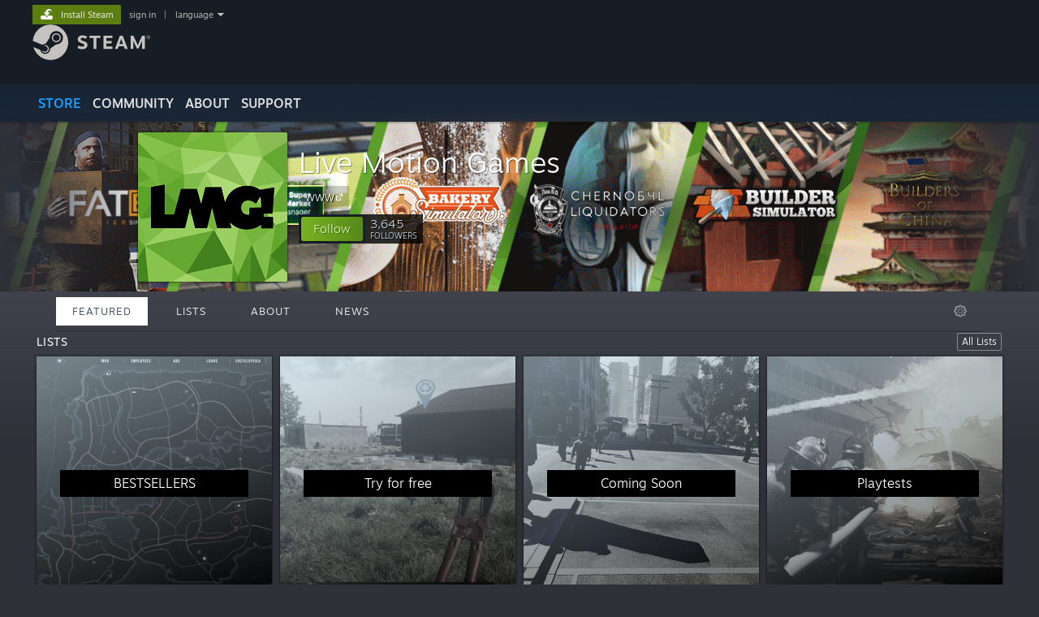

--- FILE ---
content_type: text/html; charset=UTF-8
request_url: https://store.steampowered.com/publisher/livemotiongames
body_size: 13754
content:
<!DOCTYPE html>
<html class=" responsive DesktopUI" lang="en"  >
<head>
	<meta http-equiv="Content-Type" content="text/html; charset=UTF-8">
			<meta name="viewport" content="width=device-width,initial-scale=1">
		<meta name="theme-color" content="#171a21">
		<title>Steam Publisher: Live Motion Games</title>
	<link rel="shortcut icon" href="/favicon.ico" type="image/x-icon">

	
	
	<link href="https://store.fastly.steamstatic.com/public/shared/css/motiva_sans.css?v=YzJgj1FjzW34&amp;l=english&amp;_cdn=fastly" rel="stylesheet" type="text/css">
<link href="https://store.fastly.steamstatic.com/public/shared/css/shared_global.css?v=Mimb3_adC0Ie&amp;l=english&amp;_cdn=fastly" rel="stylesheet" type="text/css">
<link href="https://store.fastly.steamstatic.com/public/shared/css/buttons.css?v=BZhNEtESfYSJ&amp;l=english&amp;_cdn=fastly" rel="stylesheet" type="text/css">
<link href="https://store.fastly.steamstatic.com/public/css/v6/store.css?v=7LRLYp08Kl6w&amp;l=english&amp;_cdn=fastly" rel="stylesheet" type="text/css">
<link href="https://store.fastly.steamstatic.com/public/css/v6/browse.css?v=ZWD2OrhO7eSv&amp;l=english&amp;_cdn=fastly" rel="stylesheet" type="text/css">
<link href="https://store.fastly.steamstatic.com/public/css/v6/curators_common.css?v=ZzQArUxaaHAh&amp;l=english&amp;_cdn=fastly" rel="stylesheet" type="text/css">
<link href="https://store.fastly.steamstatic.com/public/css/v6/curator_recommendations.css?v=gG31tAzjcgkX&amp;l=english&amp;_cdn=fastly" rel="stylesheet" type="text/css">
<link href="https://store.fastly.steamstatic.com/public/css/v6/curator_announcements.css?v=M3yOARVwGYnr&amp;l=english&amp;_cdn=fastly" rel="stylesheet" type="text/css">
<link href="https://store.fastly.steamstatic.com/public/shared/css/shared_responsive.css?v=bVAhy8BAW0iP&amp;l=english&amp;_cdn=fastly" rel="stylesheet" type="text/css">
<script type="text/javascript" src="https://store.fastly.steamstatic.com/public/shared/javascript/jquery-1.8.3.min.js?v=NXam5zydzNu8&amp;l=english&amp;_cdn=fastly"></script>
<script type="text/javascript">$J = jQuery.noConflict();</script><script type="text/javascript">VALVE_PUBLIC_PATH = "https:\/\/store.fastly.steamstatic.com\/public\/";</script><script type="text/javascript" src="https://store.fastly.steamstatic.com/public/shared/javascript/tooltip.js?v=LZHsOVauqTrm&amp;l=english&amp;_cdn=fastly"></script>

<script type="text/javascript" src="https://store.fastly.steamstatic.com/public/shared/javascript/shared_global.js?v=84qavQoecqcM&amp;l=english&amp;_cdn=fastly"></script>

<script type="text/javascript" src="https://store.fastly.steamstatic.com/public/shared/javascript/auth_refresh.js?v=w6QbwI-5-j2S&amp;l=english&amp;_cdn=fastly"></script>

<script type="text/javascript" src="https://store.fastly.steamstatic.com/public/javascript/main.js?v=w4Oh_w9b2zUt&amp;l=english&amp;_cdn=fastly"></script>

<script type="text/javascript" src="https://store.fastly.steamstatic.com/public/javascript/dynamicstore.js?v=Ros6BpStU-em&amp;l=english&amp;_cdn=fastly"></script>

<script type="text/javascript">
	var __PrototypePreserve=[];
	__PrototypePreserve[0] = Array.from;
	__PrototypePreserve[1] = Array.prototype.filter;
	__PrototypePreserve[2] = Array.prototype.flatMap;
	__PrototypePreserve[3] = Array.prototype.find;
	__PrototypePreserve[4] = Array.prototype.some;
	__PrototypePreserve[5] = Function.prototype.bind;
	__PrototypePreserve[6] = HTMLElement.prototype.scrollTo;
</script>
<script type="text/javascript" src="https://store.fastly.steamstatic.com/public/javascript/prototype-1.7.js?v=npJElBnrEO6W&amp;l=english&amp;_cdn=fastly"></script>
<script type="text/javascript">
	Array.from = __PrototypePreserve[0] || Array.from;
	Array.prototype.filter = __PrototypePreserve[1] || Array.prototype.filter;
	Array.prototype.flatMap = __PrototypePreserve[2] || Array.prototype.flatMap;
	Array.prototype.find = __PrototypePreserve[3] || Array.prototype.find;
	Array.prototype.some = __PrototypePreserve[4] || Array.prototype.some;
	Function.prototype.bind = __PrototypePreserve[5] || Function.prototype.bind;
	HTMLElement.prototype.scrollTo = __PrototypePreserve[6] || HTMLElement.prototype.scrollTo;
</script>
<script type="text/javascript">
	var __ScriptaculousPreserve=[];
	__ScriptaculousPreserve[0] = Array.from;
	__ScriptaculousPreserve[1] = Function.prototype.bind;
	__ScriptaculousPreserve[2] = HTMLElement.prototype.scrollTo;
</script>
<script type="text/javascript" src="https://store.fastly.steamstatic.com/public/javascript/scriptaculous/_combined.js?v=lz_99vci25ux&amp;l=english&amp;_cdn=fastly&amp;load=effects,controls,slider"></script>
<script type="text/javascript">
	Array.from = __ScriptaculousPreserve[0] || Array.from;
	Function.prototype.bind = __ScriptaculousPreserve[1] || Function.prototype.bind;
	HTMLElement.prototype.scrollTo = __ScriptaculousPreserve[2] || HTMLElement.prototype.scrollTo;
delete String['__parseStyleElement'];  Prototype.Browser.WebKit = true;</script>
<script type="text/javascript">Object.seal && [ Object, Array, String, Number ].map( function( builtin ) { Object.seal( builtin.prototype ); } );</script>
		<script type="text/javascript">
			document.addEventListener('DOMContentLoaded', function(event) {
				$J.data( document, 'x_readytime', new Date().getTime() );
				$J.data( document, 'x_oldref', GetNavCookie() );
				SetupTooltips( { tooltipCSSClass: 'store_tooltip'} );
		});
		</script><script type="text/javascript" src="https://store.fastly.steamstatic.com/public/javascript/curator_common.js?v=DDSSuwwgJ-XA&amp;l=english&amp;_cdn=fastly"></script>
<script type="text/javascript" src="https://store.fastly.steamstatic.com/public/javascript/curator_recommendations.js?v=ZHH6OZRrGWaO&amp;l=english&amp;_cdn=fastly"></script>
<script type="text/javascript" src="https://store.fastly.steamstatic.com/public/javascript/app_tagging.js?v=jzh2Y03tD8Ea&amp;l=english&amp;_cdn=fastly"></script>
<script type="text/javascript" src="https://store.fastly.steamstatic.com/public/javascript/curator_landing.js?v=IksvwIUC5JCT&amp;l=english&amp;_cdn=fastly"></script>
<script type="text/javascript" src="https://store.fastly.steamstatic.com/public/shared/javascript/shared_responsive_adapter.js?v=e6xwLWkl6YbR&amp;l=english&amp;_cdn=fastly"></script>

						<meta name="twitter:card" content="summary">
					<meta name="Description" content="We make games for people who want to leave reality behind and enter the incredible worlds of our games.">
			
	<meta name="twitter:site" content="@steam" />

						<meta property="og:title" content="Steam Publisher: Live Motion Games">
					<meta property="twitter:title" content="Steam Publisher: Live Motion Games">
					<meta property="og:type" content="website">
					<meta property="fb:app_id" content="105386699540688">
					<meta property="og:site" content="Steam">
					<meta property="og:description" content="We make games for people who want to leave reality behind and enter the incredible worlds of our games.">
					<meta property="twitter:description" content="We make games for people who want to leave reality behind and enter the incredible worlds of our games.">
			
	
			<link rel="image_src" href="https://avatars.fastly.steamstatic.com/317459411302d01f6bd0d8caf53e7743ac3210dc_full.jpg">
		<meta property="og:image" content="https://avatars.fastly.steamstatic.com/317459411302d01f6bd0d8caf53e7743ac3210dc_full.jpg">
		<meta name="twitter:image" content="https://avatars.fastly.steamstatic.com/317459411302d01f6bd0d8caf53e7743ac3210dc_full.jpg" />
				
	
	
	
	
	</head>
<body class="v6 game_bg curator creatorhome widestore v7menu responsive_page ">


<div class="responsive_page_frame with_header">
						<div role="navigation" class="responsive_page_menu_ctn mainmenu" aria-label="Mobile Menu">
				<div class="responsive_page_menu"  id="responsive_page_menu">
										<div class="mainmenu_contents">
						<div class="mainmenu_contents_items">
															<a class="menuitem" href="https://store.steampowered.com/login/?redir=publisher%2Flivemotiongames&redir_ssl=1&snr=1_1056_4_18_global-header">
									Sign in								</a>
															<a class="menuitem supernav supernav_active" href="https://store.steampowered.com/?snr=1_1056_4_18_global-responsive-menu&curator_clanid=36301902" data-tooltip-type="selector" data-tooltip-content=".submenu_Store">
				Store			</a>
			<div class="submenu_Store" style="display: none;" data-submenuid="Store">
														<a class="submenuitem" href="https://store.steampowered.com/?snr=1_1056_4_18_global-responsive-menu&curator_clanid=36301902">
						Home											</a>
														<a class="submenuitem" href="https://store.steampowered.com/explore/?snr=1_1056_4_18_global-responsive-menu&curator_clanid=36301902">
						Discovery Queue											</a>
														<a class="submenuitem" href="https://steamcommunity.com/my/wishlist/">
						Wishlist											</a>
														<a class="submenuitem" href="https://store.steampowered.com/points/shop/?snr=1_1056_4_18_global-responsive-menu&curator_clanid=36301902">
						Points Shop											</a>
														<a class="submenuitem" href="https://store.steampowered.com/news/?snr=1_1056_4_18_global-responsive-menu&curator_clanid=36301902">
						News											</a>
														<a class="submenuitem" href="https://store.steampowered.com/stats/?snr=1_1056_4_18_global-responsive-menu&curator_clanid=36301902">
						Charts											</a>
							</div>
										<a class="menuitem supernav" href="https://steamcommunity.com/" data-tooltip-type="selector" data-tooltip-content=".submenu_Community">
				Community			</a>
			<div class="submenu_Community" style="display: none;" data-submenuid="Community">
														<a class="submenuitem" href="https://steamcommunity.com/">
						Home											</a>
														<a class="submenuitem" href="https://steamcommunity.com/discussions/">
						Discussions											</a>
														<a class="submenuitem" href="https://steamcommunity.com/workshop/">
						Workshop											</a>
														<a class="submenuitem" href="https://steamcommunity.com/market/">
						Market											</a>
														<a class="submenuitem" href="https://steamcommunity.com/?subsection=broadcasts">
						Broadcasts											</a>
							</div>
										<a class="menuitem " href="https://store.steampowered.com/about/?snr=1_1056_4_18_global-responsive-menu&curator_clanid=36301902">
				About			</a>
										<a class="menuitem " href="https://help.steampowered.com/en/">
				Support			</a>
			
							<div class="minor_menu_items">
																								<div class="menuitem change_language_action">
									Change language								</div>
																																	<a class="menuitem" href="https://store.steampowered.com/mobile" target="_blank" rel="noreferrer">Get the Steam Mobile App</a>
																									<div class="menuitem" role="link" onclick="Responsive_RequestDesktopView();">
										View desktop website									</div>
															</div>
						</div>
						<div class="mainmenu_footer_spacer  "></div>
						<div class="mainmenu_footer">
															<div class="mainmenu_footer_logo"><img src="https://store.fastly.steamstatic.com/public/shared/images/responsive/footerLogo_valve_new.png"></div>
								© Valve Corporation. All rights reserved. All trademarks are property of their respective owners in the US and other countries.								<span class="mainmenu_valve_links">
									<a href="https://store.steampowered.com/privacy_agreement/?snr=1_1056_4_18_global-responsive-menu&curator_clanid=36301902" target="_blank">Privacy Policy</a>
									&nbsp;| &nbsp;<a href="http://www.valvesoftware.com/legal.htm" target="_blank">Legal</a>
									&nbsp;| &nbsp;<a href="https://help.steampowered.com/faqs/view/10BB-D27A-6378-4436" target="_blank">Accessibility</a>
									&nbsp;| &nbsp;<a href="https://store.steampowered.com/subscriber_agreement/?snr=1_1056_4_18_global-responsive-menu&curator_clanid=36301902" target="_blank">Steam Subscriber Agreement</a>
									&nbsp;| &nbsp;<a href="https://store.steampowered.com/steam_refunds/?snr=1_1056_4_18_global-responsive-menu&curator_clanid=36301902" target="_blank">Refunds</a>
									&nbsp;| &nbsp;<a href="https://store.steampowered.com/account/cookiepreferences/?snr=1_1056_4_18_global-responsive-menu&curator_clanid=36301902" target="_blank">Cookies</a>
								</span>
													</div>
					</div>
									</div>
			</div>
		
		<div class="responsive_local_menu_tab"></div>

		<div class="responsive_page_menu_ctn localmenu">
			<div class="responsive_page_menu"  id="responsive_page_local_menu" data-panel="{&quot;onOptionsActionDescription&quot;:&quot;Filter&quot;,&quot;onOptionsButton&quot;:&quot;Responsive_ToggleLocalMenu()&quot;,&quot;onCancelButton&quot;:&quot;Responsive_ToggleLocalMenu()&quot;}">
				<div class="localmenu_content" data-panel="{&quot;maintainY&quot;:true,&quot;bFocusRingRoot&quot;:true,&quot;flow-children&quot;:&quot;column&quot;}">
				</div>
			</div>
		</div>



					<div class="responsive_header">
				<div class="responsive_header_content">
					<div id="responsive_menu_logo">
						<img src="https://store.fastly.steamstatic.com/public/shared/images/responsive/header_menu_hamburger.png" height="100%">
											</div>
					<div class="responsive_header_logo">
						<a href="https://store.steampowered.com/?snr=1_1056_4_18_global-responsive-menu&curator_clanid=36301902">
															<img src="https://store.fastly.steamstatic.com/public/shared/images/responsive/header_logo.png" height="36" border="0" alt="STEAM">
													</a>
					</div>
					<div class="responsive_header_react_target" data-featuretarget="store-menu-responsive-search"><div class="responsive_header_react_placeholder"></div></div>				</div>
			</div>
		
		<div class="responsive_page_content_overlay">

		</div>

		<div class="responsive_fixonscroll_ctn nonresponsive_hidden ">
		</div>
	
	<div class="responsive_page_content">

		<div role="banner" id="global_header" data-panel="{&quot;flow-children&quot;:&quot;row&quot;}">
	<div class="content">
		<div class="logo">
			<span id="logo_holder">
									<a href="https://store.steampowered.com/?snr=1_1056_4_18_global-header&curator_clanid=36301902" aria-label="Link to the Steam Homepage">
						<img src="https://store.fastly.steamstatic.com/public/shared/images/header/logo_steam.svg?t=962016" width="176" height="44" alt="Link to the Steam Homepage">
					</a>
							</span>
		</div>

			<div role="navigation" class="supernav_container" aria-label="Global Menu">
								<a class="menuitem supernav supernav_active" href="https://store.steampowered.com/?snr=1_1056_4_18_global-header&curator_clanid=36301902" data-tooltip-type="selector" data-tooltip-content=".submenu_Store">
				STORE			</a>
			<div class="submenu_Store" style="display: none;" data-submenuid="Store">
														<a class="submenuitem" href="https://store.steampowered.com/?snr=1_1056_4_18_global-header&curator_clanid=36301902">
						Home											</a>
														<a class="submenuitem" href="https://store.steampowered.com/explore/?snr=1_1056_4_18_global-header&curator_clanid=36301902">
						Discovery Queue											</a>
														<a class="submenuitem" href="https://steamcommunity.com/my/wishlist/">
						Wishlist											</a>
														<a class="submenuitem" href="https://store.steampowered.com/points/shop/?snr=1_1056_4_18_global-header&curator_clanid=36301902">
						Points Shop											</a>
														<a class="submenuitem" href="https://store.steampowered.com/news/?snr=1_1056_4_18_global-header&curator_clanid=36301902">
						News											</a>
														<a class="submenuitem" href="https://store.steampowered.com/stats/?snr=1_1056_4_18_global-header&curator_clanid=36301902">
						Charts											</a>
							</div>
										<a class="menuitem supernav" href="https://steamcommunity.com/" data-tooltip-type="selector" data-tooltip-content=".submenu_Community">
				COMMUNITY			</a>
			<div class="submenu_Community" style="display: none;" data-submenuid="Community">
														<a class="submenuitem" href="https://steamcommunity.com/">
						Home											</a>
														<a class="submenuitem" href="https://steamcommunity.com/discussions/">
						Discussions											</a>
														<a class="submenuitem" href="https://steamcommunity.com/workshop/">
						Workshop											</a>
														<a class="submenuitem" href="https://steamcommunity.com/market/">
						Market											</a>
														<a class="submenuitem" href="https://steamcommunity.com/?subsection=broadcasts">
						Broadcasts											</a>
							</div>
										<a class="menuitem " href="https://store.steampowered.com/about/?snr=1_1056_4_18_global-header&curator_clanid=36301902">
				About			</a>
										<a class="menuitem " href="https://help.steampowered.com/en/">
				SUPPORT			</a>
				</div>
	<script type="text/javascript">
		jQuery(function($) {
			$('#global_header .supernav').v_tooltip({'location':'bottom', 'destroyWhenDone': false, 'tooltipClass': 'supernav_content', 'offsetY':-6, 'offsetX': 1, 'horizontalSnap': 4, 'tooltipParent': '#global_header .supernav_container', 'correctForScreenSize': false});
		});
	</script>

		<div id="global_actions">
			<div role="navigation" id="global_action_menu" aria-label="Account Menu">
									<a class="header_installsteam_btn header_installsteam_btn_green" href="https://store.steampowered.com/about/?snr=1_1056_4_18_global-header&curator_clanid=36301902">
						<div class="header_installsteam_btn_content">
							Install Steam						</div>
					</a>
				
				
									<a class="global_action_link" href="https://store.steampowered.com/login/?redir=publisher%2Flivemotiongames&redir_ssl=1&snr=1_1056_4_18_global-header">sign in</a>
											&nbsp;|&nbsp;
						<span class="pulldown global_action_link" id="language_pulldown" onclick="ShowMenu( this, 'language_dropdown', 'right' );">language</span>
						<div class="popup_block_new" id="language_dropdown" style="display: none;">
							<div class="popup_body popup_menu">
																																					<a class="popup_menu_item tight" href="?l=schinese" onclick="ChangeLanguage( 'schinese' ); return false;">简体中文 (Simplified Chinese)</a>
																													<a class="popup_menu_item tight" href="?l=tchinese" onclick="ChangeLanguage( 'tchinese' ); return false;">繁體中文 (Traditional Chinese)</a>
																													<a class="popup_menu_item tight" href="?l=japanese" onclick="ChangeLanguage( 'japanese' ); return false;">日本語 (Japanese)</a>
																													<a class="popup_menu_item tight" href="?l=koreana" onclick="ChangeLanguage( 'koreana' ); return false;">한국어 (Korean)</a>
																													<a class="popup_menu_item tight" href="?l=thai" onclick="ChangeLanguage( 'thai' ); return false;">ไทย (Thai)</a>
																													<a class="popup_menu_item tight" href="?l=bulgarian" onclick="ChangeLanguage( 'bulgarian' ); return false;">Български (Bulgarian)</a>
																													<a class="popup_menu_item tight" href="?l=czech" onclick="ChangeLanguage( 'czech' ); return false;">Čeština (Czech)</a>
																													<a class="popup_menu_item tight" href="?l=danish" onclick="ChangeLanguage( 'danish' ); return false;">Dansk (Danish)</a>
																													<a class="popup_menu_item tight" href="?l=german" onclick="ChangeLanguage( 'german' ); return false;">Deutsch (German)</a>
																																							<a class="popup_menu_item tight" href="?l=spanish" onclick="ChangeLanguage( 'spanish' ); return false;">Español - España (Spanish - Spain)</a>
																													<a class="popup_menu_item tight" href="?l=latam" onclick="ChangeLanguage( 'latam' ); return false;">Español - Latinoamérica (Spanish - Latin America)</a>
																													<a class="popup_menu_item tight" href="?l=greek" onclick="ChangeLanguage( 'greek' ); return false;">Ελληνικά (Greek)</a>
																													<a class="popup_menu_item tight" href="?l=french" onclick="ChangeLanguage( 'french' ); return false;">Français (French)</a>
																													<a class="popup_menu_item tight" href="?l=italian" onclick="ChangeLanguage( 'italian' ); return false;">Italiano (Italian)</a>
																													<a class="popup_menu_item tight" href="?l=indonesian" onclick="ChangeLanguage( 'indonesian' ); return false;">Bahasa Indonesia (Indonesian)</a>
																													<a class="popup_menu_item tight" href="?l=hungarian" onclick="ChangeLanguage( 'hungarian' ); return false;">Magyar (Hungarian)</a>
																													<a class="popup_menu_item tight" href="?l=dutch" onclick="ChangeLanguage( 'dutch' ); return false;">Nederlands (Dutch)</a>
																													<a class="popup_menu_item tight" href="?l=norwegian" onclick="ChangeLanguage( 'norwegian' ); return false;">Norsk (Norwegian)</a>
																													<a class="popup_menu_item tight" href="?l=polish" onclick="ChangeLanguage( 'polish' ); return false;">Polski (Polish)</a>
																													<a class="popup_menu_item tight" href="?l=portuguese" onclick="ChangeLanguage( 'portuguese' ); return false;">Português (Portuguese - Portugal)</a>
																													<a class="popup_menu_item tight" href="?l=brazilian" onclick="ChangeLanguage( 'brazilian' ); return false;">Português - Brasil (Portuguese - Brazil)</a>
																													<a class="popup_menu_item tight" href="?l=romanian" onclick="ChangeLanguage( 'romanian' ); return false;">Română (Romanian)</a>
																													<a class="popup_menu_item tight" href="?l=russian" onclick="ChangeLanguage( 'russian' ); return false;">Русский (Russian)</a>
																													<a class="popup_menu_item tight" href="?l=finnish" onclick="ChangeLanguage( 'finnish' ); return false;">Suomi (Finnish)</a>
																													<a class="popup_menu_item tight" href="?l=swedish" onclick="ChangeLanguage( 'swedish' ); return false;">Svenska (Swedish)</a>
																													<a class="popup_menu_item tight" href="?l=turkish" onclick="ChangeLanguage( 'turkish' ); return false;">Türkçe (Turkish)</a>
																													<a class="popup_menu_item tight" href="?l=vietnamese" onclick="ChangeLanguage( 'vietnamese' ); return false;">Tiếng Việt (Vietnamese)</a>
																													<a class="popup_menu_item tight" href="?l=ukrainian" onclick="ChangeLanguage( 'ukrainian' ); return false;">Українська (Ukrainian)</a>
																									<a class="popup_menu_item tight" href="https://www.valvesoftware.com/en/contact?contact-person=Translation%20Team%20Feedback" target="_blank">Report a translation problem</a>
							</div>
						</div>
												</div>
					</div>
			</div>
</div>
<div class="StoreMenuLoadingPlaceholder" data-featuretarget="store-menu-v7"><div class="PlaceholderInner"></div></div><div id="responsive_store_nav_ctn"></div><div id="responsive_store_nav_overlay" style="display:none"><div id="responsive_store_nav_overlay_ctn"></div><div id="responsive_store_nav_overlay_bottom"></div></div><div id="responsive_store_search_overlay" style="display:none"></div><div data-cart-banner-spot="1"></div>
		<div role="main" class="responsive_page_template_content" id="responsive_page_template_content" data-panel="{&quot;autoFocus&quot;:true}" >

			<div id="application_config" style="display: none;"  data-config="{&quot;EUNIVERSE&quot;:1,&quot;WEB_UNIVERSE&quot;:&quot;public&quot;,&quot;LANGUAGE&quot;:&quot;english&quot;,&quot;COUNTRY&quot;:&quot;US&quot;,&quot;MEDIA_CDN_COMMUNITY_URL&quot;:&quot;https:\/\/cdn.fastly.steamstatic.com\/steamcommunity\/public\/&quot;,&quot;MEDIA_CDN_URL&quot;:&quot;https:\/\/cdn.fastly.steamstatic.com\/&quot;,&quot;VIDEO_CDN_URL&quot;:&quot;https:\/\/video.fastly.steamstatic.com\/&quot;,&quot;COMMUNITY_CDN_URL&quot;:&quot;https:\/\/community.fastly.steamstatic.com\/&quot;,&quot;COMMUNITY_CDN_ASSET_URL&quot;:&quot;https:\/\/cdn.fastly.steamstatic.com\/steamcommunity\/public\/assets\/&quot;,&quot;STORE_CDN_URL&quot;:&quot;https:\/\/store.fastly.steamstatic.com\/&quot;,&quot;PUBLIC_SHARED_URL&quot;:&quot;https:\/\/store.fastly.steamstatic.com\/public\/shared\/&quot;,&quot;COMMUNITY_BASE_URL&quot;:&quot;https:\/\/steamcommunity.com\/&quot;,&quot;CHAT_BASE_URL&quot;:&quot;https:\/\/steamcommunity.com\/&quot;,&quot;STORE_BASE_URL&quot;:&quot;https:\/\/store.steampowered.com\/&quot;,&quot;STORE_CHECKOUT_BASE_URL&quot;:&quot;https:\/\/checkout.steampowered.com\/&quot;,&quot;IMG_URL&quot;:&quot;https:\/\/store.fastly.steamstatic.com\/public\/images\/&quot;,&quot;STEAMTV_BASE_URL&quot;:&quot;https:\/\/steam.tv\/&quot;,&quot;HELP_BASE_URL&quot;:&quot;https:\/\/help.steampowered.com\/&quot;,&quot;PARTNER_BASE_URL&quot;:&quot;https:\/\/partner.steamgames.com\/&quot;,&quot;STATS_BASE_URL&quot;:&quot;https:\/\/partner.steampowered.com\/&quot;,&quot;INTERNAL_STATS_BASE_URL&quot;:&quot;https:\/\/steamstats.valve.org\/&quot;,&quot;IN_CLIENT&quot;:false,&quot;USE_POPUPS&quot;:false,&quot;STORE_ICON_BASE_URL&quot;:&quot;https:\/\/shared.fastly.steamstatic.com\/store_item_assets\/steam\/apps\/&quot;,&quot;STORE_ITEM_BASE_URL&quot;:&quot;https:\/\/shared.fastly.steamstatic.com\/store_item_assets\/&quot;,&quot;WEBAPI_BASE_URL&quot;:&quot;https:\/\/api.steampowered.com\/&quot;,&quot;TOKEN_URL&quot;:&quot;https:\/\/store.steampowered.com\/\/chat\/clientjstoken&quot;,&quot;BUILD_TIMESTAMP&quot;:1769205700,&quot;PAGE_TIMESTAMP&quot;:1769412404,&quot;IN_TENFOOT&quot;:false,&quot;IN_GAMEPADUI&quot;:false,&quot;IN_CHROMEOS&quot;:false,&quot;IN_MOBILE_WEBVIEW&quot;:false,&quot;PLATFORM&quot;:&quot;macos&quot;,&quot;BASE_URL_STORE_CDN_ASSETS&quot;:&quot;https:\/\/cdn.fastly.steamstatic.com\/store\/&quot;,&quot;EREALM&quot;:1,&quot;LOGIN_BASE_URL&quot;:&quot;https:\/\/login.steampowered.com\/&quot;,&quot;AVATAR_BASE_URL&quot;:&quot;https:\/\/avatars.fastly.steamstatic.com\/&quot;,&quot;FROM_WEB&quot;:true,&quot;WEBSITE_ID&quot;:&quot;Store&quot;,&quot;BASE_URL_SHARED_CDN&quot;:&quot;https:\/\/shared.fastly.steamstatic.com\/&quot;,&quot;CLAN_CDN_ASSET_URL&quot;:&quot;https:\/\/clan.fastly.steamstatic.com\/&quot;,&quot;COMMUNITY_ASSETS_BASE_URL&quot;:&quot;https:\/\/shared.fastly.steamstatic.com\/community_assets\/&quot;,&quot;SNR&quot;:&quot;1_1056_4_18&quot;}" data-userinfo="{&quot;logged_in&quot;:false,&quot;country_code&quot;:&quot;US&quot;,&quot;excluded_content_descriptors&quot;:[3,4]}" data-hwinfo="{&quot;bSteamOS&quot;:false,&quot;bSteamDeck&quot;:false}" data-broadcastuser="{&quot;success&quot;:1,&quot;bHideStoreBroadcast&quot;:false}" data-broadcast="{&quot;clanid&quot;:36301902,&quot;listid&quot;:&quot;&quot;}" data-store_user_config="{&quot;webapi_token&quot;:&quot;&quot;,&quot;shoppingcart&quot;:null,&quot;originating_navdata&quot;:{&quot;domain&quot;:&quot;store.steampowered.com&quot;,&quot;controller&quot;:&quot;direct-navigation&quot;,&quot;method&quot;:&quot;&quot;,&quot;submethod&quot;:&quot;&quot;,&quot;feature&quot;:&quot;&quot;,&quot;depth&quot;:0,&quot;countrycode&quot;:&quot;&quot;,&quot;webkey&quot;:null,&quot;is_client&quot;:false,&quot;curator_data&quot;:null,&quot;is_likely_bot&quot;:true,&quot;is_utm&quot;:false},&quot;wishlist_item_count&quot;:0}"></div><div id="application_root"></div><script>window.g_wapit="";</script><link href="https://store.fastly.steamstatic.com/public/css/applications/store/main.css?v=mw8LVDvyH3ep&amp;l=english&amp;_cdn=fastly" rel="stylesheet" type="text/css">
<script type="text/javascript" src="https://store.fastly.steamstatic.com/public/javascript/applications/store/manifest.js?v=L8yciBdjkQO3&amp;l=english&amp;_cdn=fastly"></script>
<script type="text/javascript" src="https://store.fastly.steamstatic.com/public/javascript/applications/store/libraries~b28b7af69.js?v=L9JqUktT3bf9&amp;l=english&amp;_cdn=fastly"></script>
<script type="text/javascript" src="https://store.fastly.steamstatic.com/public/javascript/applications/store/main.js?v=donWUfItxb22&amp;l=english&amp;_cdn=fastly"></script>
<script type="text/javascript">
	var g_AccountID = 0;
	var g_Languages = ["english"];
	var g_sessionID = "d6c2e60d0a7c6d2d096d8f59";
	var g_ServerTime = 1769412404;
	var g_bUseNewCartAPI = true;

	$J( InitMiniprofileHovers( 'https%3A%2F%2Fstore.steampowered.com%2F' ) );

	
	if ( typeof GStoreItemData != 'undefined' )
	{
		GStoreItemData.AddNavParams({
			__page_default: "1_1056_4_18",
			__page_default_obj: {"domain":"store.steampowered.com","controller":"curator","method":"default","submethod":"creator","feature":null,"depth":null,"countrycode":"US","webkey":null,"is_client":false,"curator_data":null,"is_likely_bot":true,"is_utm":null},
			__originating_obj: {"domain":"store.steampowered.com","controller":"direct-navigation","method":"","submethod":"","feature":"","depth":0,"countrycode":"","webkey":null,"is_client":false,"curator_data":null,"is_likely_bot":true,"is_utm":false},
			storemenu_recommendedtags: "1_1056_4_18_17"		});
	}

	if ( typeof GDynamicStore != 'undefined' )
	{
		GDynamicStore.Init(0, false, "", {"primary_language":null,"secondary_languages":null,"platform_windows":null,"platform_mac":null,"platform_linux":null,"timestamp_updated":null,"hide_store_broadcast":null,"review_score_preference":null,"timestamp_content_descriptor_preferences_updated":null,"provide_deck_feedback":null,"additional_languages":null,"game_frame_rate_reporting":null}, 'US',
			{"bNoDefaultDescriptors":true});
		GStoreItemData.SetCurrencyFormatter(function( nValueInCents, bWholeUnitsOnly ) { var fmt = function( nValueInCents, bWholeUnitsOnly ) {	var format = v_numberformat( nValueInCents / 100, bWholeUnitsOnly ? 0 : 2, ".", ","); return format; };var strNegativeSymbol = '';	if ( nValueInCents < 0 ) { strNegativeSymbol = '-'; nValueInCents = -nValueInCents; }return strNegativeSymbol + "$" + fmt( nValueInCents, bWholeUnitsOnly );});
		GStoreItemData.SetCurrencyMinPriceIncrement(1);
	}
</script>
<script>
	var g_pagingData = {"query":"","total_count":8,"pagesize":10,"prefix":"Recommendations","clanid":36301902};

			var g_clanGroupsWGAuthToken = '';
		CuratorSetListDetails( [] );
	SetMyOtherCreatorHomes( null );
	SetCuratorSteamID( '103582791465823310' );
	$J( document ).ready( function() {
		var rgFacets = $J.parseJSON( '{"tagids":{"4182":"8","599":"7","492":"6","597":"6","9":"5","21":"5","5350":"5","8945":"5","4166":"4","4695":"4","12472":"4","1654":"3","3839":"3","4136":"3","113":"2","3871":"2","4106":"2","4175":"2","4202":"2","4305":"2"},"type":{"game":"7","demo":"1"}}' );
		UpdateFilterTagCounts( rgFacets, 'type', 'filter_app_type_num_' );
		//TODO: Query Expansion
		UpdateFilterTagCounts( rgFacets, 'tagids', 'filter_tagid_num_', 8 );
		UpdateFilterTagCounts( rgFacets, 'recommend', 'filter_recommend_type_', 8 );

		$J("#client_filter").show();
		CuratorLanding_SetupMicrotrailer();
	});

</script>

	<script type="text/javascript">
	var g_strCuratorBaseURL = "https:\/\/store.steampowered.com\/publisher\/livemotiongames\/";
	var g_strCuratorAdminURL = g_strCuratorBaseURL + 'admin/';

	var g_strCuratorCommunityBaseURL = "https:\/\/steamcommunity.com\/groups\/livemotiongames";
			var g_strCommunityCDNUrl = "https:\/\/clan.fastly.steamstatic.com\/images\/36301902\/";
		var g_bCanCurateApps = false;
	var g_bCanUploadHeader = true;
	var g_bIsCreatorHome = true;
	var g_bIsDLCPage = false;
	var g_bCanUpdateAvatar = true;
	var g_mapAppIDToAppNameSearch = null;
</script>



		<div class="background_header_ctn" style="background-image:url(https://clan.fastly.steamstatic.com/images/36301902/45ba9a06200864eaec46e3694ef1b744e12c3aae.gif)">

			<div class="background_gradient_ctn">&nbsp;</div>
		</div>
	

<div class="v7menu_spacer cartonly"></div>
<div id="curator_header_area_ctn_id" class="page_content_ctn curator_header_area_ctn">
	<div  class="page_content curator_header_ctn ">

		<div class="header_area page_section" id="header_container" data-section-config="{&quot;background&quot;:&quot;45ba9a06200864eaec46e3694ef1b744e12c3aae.gif&quot;}">

			<div data-panel="{&quot;autoFocus&quot;:true}" id="curator_avatar_image" class="curator_avatar_image">
				<a href="https://store.steampowered.com/publisher/livemotiongames/"><img class="curator_avatar" src="https://avatars.fastly.steamstatic.com/317459411302d01f6bd0d8caf53e7743ac3210dc_full.jpg"></a>
			</div>
			<div id="header_curator_details" class="curator_details">
				
				<h2 class="pageheader curator_name">
					<a data-panel="{&quot;focusable&quot;:false}" href="https://store.steampowered.com/publisher/livemotiongames/">Live Motion Games</a>
				</h2>

									<div data-panel="{&quot;flow-children&quot;:&quot;row&quot;}" class="socialmedia_accounts">
													<span><a data-panel="[]" class="curator_url ttip" href="https://steamcommunity.com/linkfilter/?u=https%3A%2F%2Flivemotiongames.com%2F" target="_blank" rel=" noopener">WWW <img class="ext" src="https://store.fastly.steamstatic.com/public/images//v6/social/external_16_white.png"></a></span>
																	</div>

					<div class="follow_controls">
						<div class="follow_btn">
							<span data-panel="{&quot;focusable&quot;:true,&quot;clickOnActivate&quot;:true}" role="button" id="CuratorUnFollowBtn_36301902" class="btn_green_steamui btn_medium following"
								  onclick="FollowCurator( 36301902, false );"
								  style="display: none">
								<span><img src="https://store.fastly.steamstatic.com/public/images/v6/ico/ico_selected_green.png">Following</span>
							</span>
							<span data-panel="{&quot;focusable&quot;:true,&quot;clickOnActivate&quot;:true}" role="button" id="CuratorFollowBtn_36301902" class="btn_green_steamui btn_border_2px btn_medium"
								  data-tooltip-text="Follow this creator to to be notified via e-mail and in your Steam store when they release a new game. Email notifications can be turned off at any time."
								  onclick="FollowCurator( 36301902, true );"
								  >
								<span>Follow</span>
							</span>
						</div>
						<div class="follow_btn_stats">
							<div class="num_followers" id="CuratorNumFollowers_36301902">3,645</div>
							<div class="num_followers_text">Followers</div>
						</div>
					</div>

					<div class="ignore_controls " id="IgnoreControls"
						 data-tooltip-text="Steam will not recommend any of the games that they publish or develop to you.">
						<div class="ignore_btn">
							<span id="CuratorUnIgnoreBtn_36301902" class="btnv6_white_transparent  btn_medium ignoring" onclick="IgnoreCurator( 36301902, false );">
								<span><img src="https://store.fastly.steamstatic.com/public/images/v6/ico/ico_selected_green.png">Ignored</span>
							</span>
						</div>
					</div>

				
			</div>
		</div>

			</div>
</div>


<div class="page_content_ctn light_container bezel no_content ">
	<div class="creator_grid_ctn">
		<div class="navigation_bar">
			<a data-panel="[]" href="https://store.steampowered.com/publisher/livemotiongames/" class="selected featured">Featured</a>
			<a data-panel="[]" href="https://store.steampowered.com/publisher/livemotiongames/lists/" class=" option_lists">Lists</a>
							<a data-panel="[]" href="https://store.steampowered.com/publisher/livemotiongames/about/" class=" about">About</a>
										<a data-panel="[]" href="https://store.steampowered.com/newshub/group/36301902" class="about">News</a>
												<div class="nav_right_side">
				<div class="curator_report">
					<a href="#" onclick="ShowMenu( this, 'curator_popup_body', 'right', 'bottom', true );return false" class="ttip"
					   data-tooltip-text="Options">
						<!-- <img src="https://store.fastly.steamstatic.com/public/images/v6/ico/ico_arrow_dn_for_select.png"/> -->
						<img src="https://store.fastly.steamstatic.com/public/images/bigpicture/icon_settings.png"/>
					</a>
				</div>
			</div>
		</div>

					<div data-featuretarget="broadcast-embed" class="broadcast_embed"></div>
		
					<div class="page_desc">
								<p>We make games for people who want to leave reality behind and enter the incredible worlds of our games.</p>
							</div>
		
			

		<div class="popup_block_new" id="curator_popup_body"  style="display: none;">
			<div class="popup_body popup_menu">
									<a id="curator_header_ignore" class="popup_menu_item ttip" href="javascript:IgnoreCurator( 36301902, true );HideMenu( this, 'curator_popup_body' );"
						 data-tooltip-text="If you ignore a creator, then Steam will stop recommending any of the games that they publish or develop to you.">
						<span>Ignore this creator</span>
					</a>
					<a id="curator_header_unignore" class="popup_menu_item" href="javascript:IgnoreCurator( 36301902, false );HideMenu( this, 'curator_popup_body' );"
						style="display: none" >
						<span>Remove ignore state</span>
					</a>
								<a href="javascript:ReportAbuse( '[g:1:36301902]' );" class="popup_menu_item ttip">
					<span>Report this creator</span>
				</a>
			</div>
		</div>

	
			
			
			<div class="page_content_ctn content_highlights ">
				<div class="page_content editable" style="position:relative;">
					<div class="page_section" data-section-config="{&quot;type&quot;:&quot;none&quot;,&quot;listid&quot;:0,&quot;listid_label&quot;:&quot;Select...&quot;,&quot;tagid&quot;:0,&quot;tagid_label&quot;:&quot;Select...&quot;,&quot;sort&quot;:&quot;recent&quot;,&quot;presentation&quot;:&quot;circularlist&quot;,&quot;linkedhomepages&quot;:&quot;[]&quot;,&quot;linktitle&quot;:&quot;franchise&quot;}" data-index="1">
</div>					<div class="page_section" data-section-config="{&quot;type&quot;:&quot;none&quot;,&quot;listid&quot;:0,&quot;listid_label&quot;:&quot;Select...&quot;,&quot;tagid&quot;:0,&quot;tagid_label&quot;:&quot;Select...&quot;,&quot;sort&quot;:&quot;recent&quot;,&quot;presentation&quot;:&quot;circularlist&quot;,&quot;linkedhomepages&quot;:&quot;[]&quot;,&quot;linktitle&quot;:&quot;franchise&quot;}" data-index="2">
</div>					<div class="page_section" data-section-config="{&quot;type&quot;:&quot;none&quot;,&quot;listid&quot;:0,&quot;listid_label&quot;:&quot;Select...&quot;,&quot;tagid&quot;:1616,&quot;tagid_label&quot;:&quot;Trains&quot;,&quot;sort&quot;:&quot;recent&quot;,&quot;presentation&quot;:&quot;circularlist&quot;,&quot;linkedhomepages&quot;:&quot;[]&quot;,&quot;linktitle&quot;:&quot;franchise&quot;}" data-index="3">
</div><div class="page_section type_list_squares   " data-section-config="{&quot;type&quot;:&quot;lists_block&quot;,&quot;listid&quot;:0,&quot;listid_label&quot;:&quot;Select...&quot;,&quot;tagid&quot;:0,&quot;tagid_label&quot;:&quot;Select...&quot;,&quot;sort&quot;:&quot;recent&quot;,&quot;presentation&quot;:&quot;circularlist&quot;,&quot;linkedhomepages&quot;:&quot;[]&quot;,&quot;linktitle&quot;:&quot;franchise&quot;}" data-index="4">
		<div id="featured_lists_4" class="carousel_container paging_capsules ">
		<div class="header_right_button">
			<a href="https://store.steampowered.com/publisher/livemotiongames/lists/" class="btnv6_white_transparent btn_small_thin "><span>All Lists</span></a>
		</div>
		<h2>
			Lists		</h2>

		<div class="carousel_items store_capsule_container lists_more_container">
							<div class="lists_more_container">
											<a href="https://store.steampowered.com/publisher/livemotiongames/list/60264/" class="item"  >
							<div class="bg" style="background-image: url('https://shared.fastly.steamstatic.com/store_item_assets/steam/apps/689980/ss_8da17be8cde6be35797efac9626cbf807c8cd278.600x338.jpg?t=1709548064');"></div>
							<div class="overlay"></div>
							<div class="curator_list_name">
								<div>BESTSELLERS</div>
							</div>

						</a>
											<a href="https://store.steampowered.com/publisher/livemotiongames/list/68340/" class="item"  >
							<div class="bg" style="background-image: url('https://shared.fastly.steamstatic.com/store_item_assets/steam/apps/1281080/ss_88104d1c5ec9fa9010b2ee708b64c96db8f13508.600x338.jpg?t=1672837774');"></div>
							<div class="overlay"></div>
							<div class="curator_list_name">
								<div>Try for free</div>
							</div>

						</a>
											<a href="https://store.steampowered.com/publisher/livemotiongames/list/57036/" class="item"  >
							<div class="bg" style="background-image: url('https://shared.fastly.steamstatic.com/store_item_assets/steam/apps/904850/ss_faf4c2832b64c82abff5e4f229b6ae1ac6e3de55.600x338.jpg?t=1736765799');"></div>
							<div class="overlay"></div>
							<div class="curator_list_name">
								<div>Coming Soon</div>
							</div>

						</a>
											<a href="https://store.steampowered.com/publisher/livemotiongames/list/76114/" class="item"  >
							<div class="bg" style="background-image: url('https://shared.fastly.steamstatic.com/store_item_assets/steam/apps/1113010/ss_0bc3f6288309ff389c84662739480b883f2944f1.600x338.jpg?t=1763159479');"></div>
							<div class="overlay"></div>
							<div class="curator_list_name">
								<div>Playtests</div>
							</div>

						</a>
									</div>
					</div>

		<div class="carousel_thumbs listblock">
			<div></div>
		</div>
		<div class="arrow left"><div></div></div>
		<div class="arrow right" ><div></div></div>

	</div>

	<script>

		CreateFadingCarousel( $J('#featured_lists_4'), 0, true);
	</script>
	</div>		<div class="page_section empty" data-section-config="{}" data-index="5">
		</div>
						</div>
			</div>

			<div class="page_content_ctn  tabbed_ctn">
				<div class="page_content browse_reviews">
					<form id="filter_box" class="filter_ctn" autocomplete="off">

						<div class="browse_tabs">
														<a data-panel="[]"  onclick="CuratorChangeTabs(this, 'topsellers', 1); return false">
								Top Sellers								<input type="hidden" name="sort" value="">
							</a>
							<a data-panel="[]" class="selected" onclick="CuratorChangeTabs(this, 'newreleases', 1 ); return false">
								New Releases								<input type="hidden" name="sort" value="newreleases">
							</a>
															<a data-panel="[]"  onclick="CuratorChangeTabs(this, 'upcoming', 1 ); return false">
									Upcoming Releases									<input type="hidden" name="sort" value="">
								</a>
														<a data-panel="[]" onclick="CuratorChangeTabs(this, 'discounted', 1 ); return false">
								Discounts								<input type="hidden" name="sort" value="">
							</a>
						</div>

						<div class="browse_ctn_background">
							<div class="browse_container">
								<div class="browse_filters">
									<div >
			<div id="filtertype_container">
			<h4>Type</h4>

			<a id="filter_app_type_all" onclick="CuratorFieldToggle(this, ''); return false;"  class="all selected">
				All<span id="filter_app_type_num_all" class="curator_filter_tag_count">8</span>
				<input type="hidden" name="app_types" value="">
			</a>

								<a id="filter_app_type_game" onclick="CuratorFieldToggle(this, 'game'); return false;" >
						Game<span id="filter_app_type_num_game" class="curator_filter_tag_count">7</span>
						<input type="hidden" name="app_types" value="">
					</a>
									<a id="filter_app_type_demo" onclick="CuratorFieldToggle(this, 'demo'); return false;" >
						Demo<span id="filter_app_type_num_demo" class="curator_filter_tag_count">1</span>
						<input type="hidden" name="app_types" value="">
					</a>
						</div>
		<div id="filtertags_container">
		<h4>Filter to</h4>

		<a id="tagid_filteration_all" onclick="CuratorFieldToggle(this, ''); return false;"  class="all selected">
			All<span id="filter_tagid_num_all" class="curator_filter_tag_count">80</span>
			<input type="hidden" name="tagids" value="">
		</a>
							<a onclick="CuratorFieldToggle(this, '21'); return false">
						Adventure						<span id="filter_tagid_num_21" class="curator_filter_tag_count">5</span>
						<img data-tooltip-text="Remove this tag" src="https://store.fastly.steamstatic.com/public/images/v6/close_btn.png" class="ttip delete tag_edit_control" onclick="DeleteFeaturedTag( 21, &quot;Adventure&quot; ); event.stopPropagation(); return false;">
						<input type="hidden" name="tagids" value="">
					</a>
									<a onclick="CuratorFieldToggle(this, '597'); return false">
						Casual						<span id="filter_tagid_num_597" class="curator_filter_tag_count">6</span>
						<img data-tooltip-text="Remove this tag" src="https://store.fastly.steamstatic.com/public/images/v6/close_btn.png" class="ttip delete tag_edit_control" onclick="DeleteFeaturedTag( 597, &quot;Casual&quot; ); event.stopPropagation(); return false;">
						<input type="hidden" name="tagids" value="">
					</a>
									<a onclick="CuratorFieldToggle(this, '113'); return false">
						Free to Play						<span id="filter_tagid_num_113" class="curator_filter_tag_count">2</span>
						<img data-tooltip-text="Remove this tag" src="https://store.fastly.steamstatic.com/public/images/v6/close_btn.png" class="ttip delete tag_edit_control" onclick="DeleteFeaturedTag( 113, &quot;Free to Play&quot; ); event.stopPropagation(); return false;">
						<input type="hidden" name="tagids" value="">
					</a>
									<a onclick="CuratorFieldToggle(this, '492'); return false">
						Indie						<span id="filter_tagid_num_492" class="curator_filter_tag_count">6</span>
						<img data-tooltip-text="Remove this tag" src="https://store.fastly.steamstatic.com/public/images/v6/close_btn.png" class="ttip delete tag_edit_control" onclick="DeleteFeaturedTag( 492, &quot;Indie&quot; ); event.stopPropagation(); return false;">
						<input type="hidden" name="tagids" value="">
					</a>
									<a onclick="CuratorFieldToggle(this, '9'); return false">
						Strategy						<span id="filter_tagid_num_9" class="curator_filter_tag_count">5</span>
						<img data-tooltip-text="Remove this tag" src="https://store.fastly.steamstatic.com/public/images/v6/close_btn.png" class="ttip delete tag_edit_control" onclick="DeleteFeaturedTag( 9, &quot;Strategy&quot; ); event.stopPropagation(); return false;">
						<input type="hidden" name="tagids" value="">
					</a>
						<div id="edit_controls" class="tag_edit_control">
			<a onclick="ShowAddFeaturedTagModal(); return false;">
				<img src="https://store.fastly.steamstatic.com/public/images/v6/icon_bucket_new.png" >
				Add a tag			</a>
		</div>
	</div>
</div>
									<div id="client_filter" style="display: none">
										<h4>Narrow by preferences</h4>
										<a onclick="GDynamicStore.ToggleClientsideFilter(this, 'selected', $J('#RecommendationsRows'), 'hide_ignored');">Hide ignored items</a>
										<a onclick="GDynamicStore.ToggleClientsideFilter(this, 'selected', $J('#RecommendationsRows'), 'hide_owned');  ">Hide items in my library</a>
									</div>
								</div>
								<div class="browse_content" id="RecommendationsTable">

																			<div class="mature_content_filtered">
											Results may exclude some products based on <a href="https://store.steampowered.com/account/preferences/">your content or language preferences</a>										</div>
									
									<div class="landingTable" id="RecommendationsRows">
										<div>

				<div data-panel="{&quot;clickOnActivate&quot;:&quot;firstChild&quot;}" role="button" class="recommendation" >
				<div>
					<a  data-ds-appid="1113010" data-ds-itemkey="App_1113010" data-ds-tagids="[1662,7743,5179,599,4182,21,3835]" data-ds-descids="[5]" data-ds-crtrids="[36301902,39748922]" onmouseover="GameHover( this, event, 'global_hover', {&quot;type&quot;:&quot;app&quot;,&quot;id&quot;:1113010,&quot;public&quot;:1,&quot;v6&quot;:1} );" onmouseout="HideGameHover( this, event, 'global_hover' )" class="store_capsule price_inline" data-ds-appid="1113010" href="https://store.steampowered.com/app/1113010/Chornobyl_Liquidators/?snr=1_1056_4_18_curator-tabs&curator_clanid=36301902" >
		<div class="capsule capsule_image_ctn smallcapsule"><img src="https://shared.fastly.steamstatic.com/store_item_assets/steam/apps/1113010/138faba6b06b15ab632a3ca1406c9e8d9cb39d5c/header_292x136.jpg?t=1763159479" alt="Chornobyl Liquidators"></div><div class="discount_block discount_block_inline no_discount" data-price-final="1999" data-bundlediscount="0" data-discount="0"><div class="discount_prices"><div class="discount_final_price">$19.99</div></div></div></a>				</div>
				<a href="https://store.steampowered.com/app/1113010/Chornobyl_Liquidators/?snr=1_1056_4_18_curator-tabs&curator_clanid=36301902" class="recommendation_link">
					<div class="recommendation_midcol">

						
						<div class="recommendation_stats">
							<div class="recommendation_type_ctn">
								<span class='color_created'>Chornobyl Liquidators</span>										<span class="curator_review_date">Jun 6, 2024</span>
																	<span style="float:right" class="app_platforms"><span class="platform_img win"></span></span>
							</div>
						</div>


						<div class="recommendation_desc">
						Chornobyl Liquidators is not a fantastic tale of exploring the Zone. It's a story about real people facing a real threat — the CNPP disaster. Invisible radiation, KGB, difficult moral choices... Do you have enough courage and strength to take on this challenge?						</div>

											</div>
				</a>
			</div>

					<div data-panel="{&quot;clickOnActivate&quot;:&quot;firstChild&quot;}" role="button" class="recommendation" >
				<div>
					<a  data-ds-appid="1083070" data-ds-itemkey="App_1083070" data-ds-tagids="[599,3839,4182,4106,21,4305,4166]" data-ds-crtrids="[36301902]" onmouseover="GameHover( this, event, 'global_hover', {&quot;type&quot;:&quot;app&quot;,&quot;id&quot;:1083070,&quot;public&quot;:1,&quot;v6&quot;:1} );" onmouseout="HideGameHover( this, event, 'global_hover' )" class="store_capsule price_inline" data-ds-appid="1083070" href="https://store.steampowered.com/app/1083070/Sapper__Defuse_The_Bomb_Simulator/?snr=1_1056_4_18_curator-tabs&curator_clanid=36301902" >
		<div class="capsule capsule_image_ctn smallcapsule"><img src="https://shared.fastly.steamstatic.com/store_item_assets/steam/apps/1083070/header_292x136.jpg?t=1728898792" alt="Sapper - Defuse The Bomb Simulator"></div><div class="discount_block discount_block_inline no_discount" data-price-final="999" data-bundlediscount="0" data-discount="0"><div class="discount_prices"><div class="discount_final_price">$9.99</div></div></div></a>				</div>
				<a href="https://store.steampowered.com/app/1083070/Sapper__Defuse_The_Bomb_Simulator/?snr=1_1056_4_18_curator-tabs&curator_clanid=36301902" class="recommendation_link">
					<div class="recommendation_midcol">

						
						<div class="recommendation_stats">
							<div class="recommendation_type_ctn">
								<span class='color_created'>Sapper - Defuse The Bomb Simulator</span>										<span class="curator_review_date">Jan 23, 2023</span>
																	<span style="float:right" class="app_platforms"><span class="platform_img win"></span></span>
							</div>
						</div>


						<div class="recommendation_desc">
						Learn the ins and outs of one of the world's most dangerous professions. Searching, lockpicking, hacking, disarming, operating under pressure. Welcome to the typical day of Sapper. Courage is forged in the sounds of ticking bombs and the feeling of cold sweat on your back.						</div>

											</div>
				</a>
			</div>

					<div data-panel="{&quot;clickOnActivate&quot;:&quot;firstChild&quot;}" role="button" class="recommendation" >
				<div>
					<a  data-ds-appid="1031120" data-ds-itemkey="App_1031120" data-ds-tagids="[599,16689,4175,4695,492,597,4182]" data-ds-crtrids="[36301902,33265723,35377707]" onmouseover="GameHover( this, event, 'global_hover', {&quot;type&quot;:&quot;app&quot;,&quot;id&quot;:1031120,&quot;public&quot;:1,&quot;v6&quot;:1} );" onmouseout="HideGameHover( this, event, 'global_hover' )" class="store_capsule price_inline" data-ds-appid="1031120" href="https://store.steampowered.com/app/1031120/Bakery_Simulator/?snr=1_1056_4_18_curator-tabs&curator_clanid=36301902" >
		<div class="capsule capsule_image_ctn smallcapsule"><img src="https://shared.fastly.steamstatic.com/store_item_assets/steam/apps/1031120/header_292x136.jpg?t=1750948026" alt="Bakery Simulator"></div><div class="discount_block discount_block_inline no_discount" data-price-final="1599" data-bundlediscount="0" data-discount="0"><div class="discount_prices"><div class="discount_final_price">$15.99</div></div></div></a>				</div>
				<a href="https://store.steampowered.com/app/1031120/Bakery_Simulator/?snr=1_1056_4_18_curator-tabs&curator_clanid=36301902" class="recommendation_link">
					<div class="recommendation_midcol">

						
						<div class="recommendation_stats">
							<div class="recommendation_type_ctn">
								<span class='color_created'>Bakery Simulator</span>										<span class="curator_review_date">May 3, 2022</span>
																	<span style="float:right" class="app_platforms"><span class="platform_img win"></span></span>
							</div>
						</div>


						<div class="recommendation_desc">
						Get up before dawn and see what it's like to be a baker! Learn to bake several dozen types of bread. Use realistic bakery machines. Deliver orders to stores, earn and invest. Use original recipes or experiment and create your own.						</div>

											</div>
				</a>
			</div>

					<div data-panel="{&quot;clickOnActivate&quot;:&quot;firstChild&quot;}" role="button" class="recommendation" >
				<div>
					<a  data-ds-appid="1059740" data-ds-itemkey="App_1059740" data-ds-tagids="[9,1741,19,492,1659,1647,5851]" data-ds-crtrids="[36301902,35377707]" onmouseover="GameHover( this, event, 'global_hover', {&quot;type&quot;:&quot;app&quot;,&quot;id&quot;:1059740,&quot;public&quot;:1,&quot;v6&quot;:1} );" onmouseout="HideGameHover( this, event, 'global_hover' )" class="store_capsule price_inline" data-ds-appid="1059740" href="https://store.steampowered.com/app/1059740/Gunslingers__Zombies/?snr=1_1056_4_18_curator-tabs&curator_clanid=36301902" >
		<div class="capsule capsule_image_ctn smallcapsule"><img src="https://shared.fastly.steamstatic.com/store_item_assets/steam/apps/1059740/header_292x136.jpg?t=1728898606" alt="Gunslingers &amp; Zombies"></div><div class="discount_block discount_block_inline no_discount" data-price-final="599" data-bundlediscount="0" data-discount="0"><div class="discount_prices"><div class="discount_final_price">$5.99</div></div></div></a>				</div>
				<a href="https://store.steampowered.com/app/1059740/Gunslingers__Zombies/?snr=1_1056_4_18_curator-tabs&curator_clanid=36301902" class="recommendation_link">
					<div class="recommendation_midcol">

						
						<div class="recommendation_stats">
							<div class="recommendation_type_ctn">
								<span class='color_created'>Gunslingers &amp; Zombies</span>										<span class="curator_review_date">Oct 28, 2021</span>
																	<span style="float:right" class="app_platforms"><span class="platform_img win"></span></span>
							</div>
						</div>


						<div class="recommendation_desc">
						Face Zombie Apocalypse in Wild West. Manage your crew in a Turn-based strategy and adventure game. Survive, scavenge, explore the world. Use different talents of your team members and develop your tactics. Resolve the zombie mystery.						</div>

											</div>
				</a>
			</div>

					<div data-panel="{&quot;clickOnActivate&quot;:&quot;firstChild&quot;}" role="button" class="recommendation" >
				<div>
					<a  data-ds-appid="689980" data-ds-itemkey="App_689980" data-ds-tagids="[493,599,4202,3871,4182,12472,492]" data-ds-crtrids="[36301902]" onmouseover="GameHover( this, event, 'global_hover', {&quot;type&quot;:&quot;app&quot;,&quot;id&quot;:689980,&quot;public&quot;:1,&quot;v6&quot;:1} );" onmouseout="HideGameHover( this, event, 'global_hover' )" class="store_capsule price_inline" data-ds-appid="689980" href="https://store.steampowered.com/app/689980/Car_Trader_Simulator/?snr=1_1056_4_18_curator-tabs&curator_clanid=36301902" >
		<div class="capsule capsule_image_ctn smallcapsule"><img src="https://shared.fastly.steamstatic.com/store_item_assets/steam/apps/689980/header_292x136.jpg?t=1709548064" alt="Car Trader Simulator"></div><div class="discount_block discount_block_inline no_discount" data-price-final="999" data-bundlediscount="0" data-discount="0"><div class="discount_prices"><div class="discount_final_price">$9.99</div></div></div></a>				</div>
				<a href="https://store.steampowered.com/app/689980/Car_Trader_Simulator/?snr=1_1056_4_18_curator-tabs&curator_clanid=36301902" class="recommendation_link">
					<div class="recommendation_midcol">

						
						<div class="recommendation_stats">
							<div class="recommendation_type_ctn">
								<span class='color_created'>Car Trader Simulator</span>										<span class="curator_review_date">Nov 4, 2020</span>
																	<span style="float:right" class="app_platforms"><span class="platform_img win"></span></span>
							</div>
						</div>


						<div class="recommendation_desc">
						Do you know how to profit from trading cars while maintaining a good reputation? Car Trader Simulator lets you play the role of an American car dealer. Your goal is to get rich. How you do it depends entirely on you.						</div>

											</div>
				</a>
			</div>

					<div data-panel="{&quot;clickOnActivate&quot;:&quot;firstChild&quot;}" role="button" class="recommendation" >
				<div>
					<a  data-ds-appid="1295780" data-ds-itemkey="App_1295780" data-ds-tagids="[599]" data-ds-crtrids="[36301902]" onmouseover="GameHover( this, event, 'global_hover', {&quot;type&quot;:&quot;app&quot;,&quot;id&quot;:1295780,&quot;public&quot;:1,&quot;v6&quot;:1} );" onmouseout="HideGameHover( this, event, 'global_hover' )" class="store_capsule price_inline" data-ds-appid="1295780" href="https://store.steampowered.com/app/689980/Car_Trader_Simulator/?snr=1_1056_4_18_curator-tabs&curator_clanid=36301902" >
		<div class="capsule capsule_image_ctn smallcapsule"><img src="https://shared.fastly.steamstatic.com/store_item_assets/steam/apps/1295780/header_292x136.jpg?t=1592928087" alt="Car Trader Simulator Demo"></div><div class="discount_block discount_block_inline no_discount" data-price-final="0" data-bundlediscount="0" data-discount="0"><div class="discount_prices"><div class="discount_final_price">Free Demo</div></div></div></a>				</div>
				<a href="https://store.steampowered.com/app/689980/Car_Trader_Simulator/?snr=1_1056_4_18_curator-tabs&curator_clanid=36301902" class="recommendation_link">
					<div class="recommendation_midcol">

						
						<div class="recommendation_stats">
							<div class="recommendation_type_ctn">
								<span class='color_created'>Car Trader Simulator Demo</span>										<span class="curator_review_date">Jun 23, 2020</span>
																	<span style="float:right" class="app_platforms"><span class="platform_img win"></span></span>
							</div>
						</div>


						<div class="recommendation_desc">
						Welcome to the demo version of Car trader simulator. Here you will learn all the most important in mechanics and economics in the game.						</div>

											</div>
				</a>
			</div>

					<div data-panel="{&quot;clickOnActivate&quot;:&quot;firstChild&quot;}" role="button" class="recommendation" >
				<div>
					<a  data-ds-appid="1296280" data-ds-itemkey="App_1296280" data-ds-tagids="[599,9,492,597,21,12472,4695]" data-ds-crtrids="[36301902,33701576]" onmouseover="GameHover( this, event, 'global_hover', {&quot;type&quot;:&quot;app&quot;,&quot;id&quot;:1296280,&quot;public&quot;:1,&quot;v6&quot;:1} );" onmouseout="HideGameHover( this, event, 'global_hover' )" class="store_capsule price_inline" data-ds-appid="1296280" href="https://store.steampowered.com/app/1296280/Car_Trader_Simulator__Welcome_to_the_Business/?snr=1_1056_4_18_curator-tabs&curator_clanid=36301902" >
		<div class="capsule capsule_image_ctn smallcapsule"><img src="https://shared.fastly.steamstatic.com/store_item_assets/steam/apps/1296280/header_292x136.jpg?t=1704413908" alt="Car Trader Simulator - Welcome to the Business"></div><div class="discount_block discount_block_inline no_discount" data-price-final="0" data-bundlediscount="0" data-discount="0"><div class="discount_prices"><div class="discount_final_price">Free To Play</div></div></div></a>				</div>
				<a href="https://store.steampowered.com/app/1296280/Car_Trader_Simulator__Welcome_to_the_Business/?snr=1_1056_4_18_curator-tabs&curator_clanid=36301902" class="recommendation_link">
					<div class="recommendation_midcol">

						
						<div class="recommendation_stats">
							<div class="recommendation_type_ctn">
								<span class='color_created'>Car Trader Simulator - Welcome to the Business</span>										<span class="curator_review_date">Jun 23, 2020</span>
																	<span style="float:right" class="app_platforms"><span class="platform_img win"></span></span>
							</div>
						</div>


						<div class="recommendation_desc">
						Welcome to the prologue to Car Trader Simulator. Here you will learn all the most important in mechanics and economics in the game and you will play your first mission.						</div>

											</div>
				</a>
			</div>

					<div data-panel="{&quot;clickOnActivate&quot;:&quot;firstChild&quot;}" role="button" class="recommendation" >
				<div>
					<a  data-ds-appid="1281080" data-ds-itemkey="App_1281080" data-ds-tagids="[599,597,492,9,113,3859,3839]" data-ds-crtrids="[36301902]" onmouseover="GameHover( this, event, 'global_hover', {&quot;type&quot;:&quot;app&quot;,&quot;id&quot;:1281080,&quot;public&quot;:1,&quot;v6&quot;:1} );" onmouseout="HideGameHover( this, event, 'global_hover' )" class="store_capsule price_inline" data-ds-appid="1281080" href="https://store.steampowered.com/app/1281080/Train_Station_Renovation__First_Job/?snr=1_1056_4_18_curator-tabs&curator_clanid=36301902" >
		<div class="capsule capsule_image_ctn smallcapsule"><img src="https://shared.fastly.steamstatic.com/store_item_assets/steam/apps/1281080/header_292x136.jpg?t=1672837774" alt="Train Station Renovation - First Job"></div><div class="discount_block discount_block_inline no_discount" data-price-final="0" data-bundlediscount="0" data-discount="0"><div class="discount_prices"><div class="discount_final_price">Free To Play</div></div></div></a>				</div>
				<a href="https://store.steampowered.com/app/1281080/Train_Station_Renovation__First_Job/?snr=1_1056_4_18_curator-tabs&curator_clanid=36301902" class="recommendation_link">
					<div class="recommendation_midcol">

						
						<div class="recommendation_stats">
							<div class="recommendation_type_ctn">
								<span class='color_created'>Train Station Renovation - First Job</span>										<span class="curator_review_date">Apr 21, 2020</span>
																	<span style="float:right" class="app_platforms"><span class="platform_img win"></span></span>
							</div>
						</div>


						<div class="recommendation_desc">
						Welcome to the prologue to Train Station Renovation. This is where you will learn and teach how to renovate these small and the largest train stations in the world.						</div>

											</div>
				</a>
			</div>

		</div>
									</div>
									<div id="pager">
												<div id="Recommendations_no_results" class="paged_items_no_results" style="display: none">
			No results found		</div>
		
		<div id="Recommendations_ctn" class="paged_items_paging" style="">
			<div class="paged_items_paging_controls" id="Recommendations_controls">
				<span id="Recommendations_btn_prev" class="pagebtn">&lt;</span>
				<span id="Recommendations_links"></span>
				<span id="Recommendations_btn_next" class="pagebtn">&gt;</span>
			</div>

			<div class="paged_items_paging_summary ellipsis">
				Showing <span id="Recommendations_start">1</span>-<span id="Recommendations_end">8</span> of <span id="Recommendations_total">8</span> results			</div>

			<div style="clear: both;"></div>
		</div>
					<div id="Recommendations_per_page_ctn" class="paged_items_per_page_row_ctn" style="diplay:none;">
				<span class="paged_items_paging_size_title">Per page:</span>

				<div id="Recommendations_paging_size_ctn" class="paged_items_paging_size_ctn">
											<span id="Recommendations_paging_size_0"
							  class="paged_items_paging_size_item size_selected"
							  data-size="10">10</span>
											<span id="Recommendations_paging_size_1"
							  class="paged_items_paging_size_item "
							  data-size="25">25</span>
											<span id="Recommendations_paging_size_2"
							  class="paged_items_paging_size_item "
							  data-size="50">50</span>
											<span id="Recommendations_paging_size_3"
							  class="paged_items_paging_size_item "
							  data-size="100">100</span>
									</div>

				<div style="clear: both;"></div>
			</div>
		
											</div>
									<div id="Recommendations_loading" style="display: none">
												<div class="LoadingWrapper">
			<div class="LoadingThrobber">
				<div class="Bar Bar1"></div>
				<div class="Bar Bar2"></div>
				<div class="Bar Bar3"></div>
			</div>
							<div class="LoadingText">Loading more content...</div>
					</div>
											</div>
								</div>
							</div>
						</div>

					</form>
				</div>
			</div>
		</div>
	</div>
</div>

<div id="footer_spacer" style="" class=""></div>
<div id="footer" role="contentinfo" class="">
<div class="footer_content">

    <div class="rule"></div>
				<div id="footer_logo_steam"><img src="https://store.fastly.steamstatic.com/public/images/v6/logo_steam_footer.png" alt="Valve Software" border="0" /></div>

    <div id="footer_logo"><a href="http://www.valvesoftware.com" target="_blank" rel=""><img src="https://store.fastly.steamstatic.com/public/images/footerLogo_valve_new.png" alt="Valve Software" border="0" /></a></div>
    <div id="footer_text" data-panel="{&quot;flow-children&quot;:&quot;row&quot;}" >
        <div>&copy; 2026 Valve Corporation.  All rights reserved.  All trademarks are property of their respective owners in the US and other countries.</div>
        <div>VAT included in all prices where applicable.&nbsp;&nbsp;

            <a href="https://store.steampowered.com/privacy_agreement/?snr=1_44_44_" target="_blank" rel="">Privacy Policy</a>
            &nbsp; <span aria-hidden="true">|</span> &nbsp;
            <a href="https://store.steampowered.com/legal/?snr=1_44_44_" target="_blank" rel="">Legal</a>
            &nbsp; <span aria-hidden="true">|</span> &nbsp;
            <a href="https://help.steampowered.com/faqs/view/10BB-D27A-6378-4436?snr=1_44_44_" target="_blank" rel="">Accessibility</a>
            &nbsp; <span aria-hidden="true">|</span> &nbsp;
            <a href="https://store.steampowered.com/subscriber_agreement/?snr=1_44_44_" target="_blank" rel="">Steam Subscriber Agreement</a>
            &nbsp; <span aria-hidden="true">|</span> &nbsp;
            <a href="https://store.steampowered.com/steam_refunds/?snr=1_44_44_" target="_blank" rel="">Refunds</a>
            &nbsp; <span aria-hidden="true">|</span> &nbsp;
            <a href="https://store.steampowered.com/account/cookiepreferences/?snr=1_44_44_" target="_blank" rel="">Cookies</a>

        </div>
					<div class="responsive_optin_link">
				<div class="btn_medium btnv6_grey_black" role="link" onclick="Responsive_RequestMobileView()">
					<span>View mobile website</span>
				</div>
			</div>
		
    </div>



    <div style="clear: left;"></div>
	<br>

    <div class="rule"></div>

    <div class="valve_links" data-panel="{&quot;flow-children&quot;:&quot;row&quot;}" >
        <a href="http://www.valvesoftware.com/about" target="_blank" rel="">About Valve</a>
        &nbsp; <span aria-hidden="true">|</span> &nbsp;<a href="http://www.valvesoftware.com" target="_blank" rel="">Jobs</a>
        &nbsp; <span aria-hidden="true">|</span> &nbsp;<a href="http://www.steampowered.com/steamworks/" target="_blank" rel="">Steamworks</a>
        &nbsp; <span aria-hidden="true">|</span> &nbsp;<a href="https://partner.steamgames.com/steamdirect" target="_blank" rel="">Steam Distribution</a>
        &nbsp; <span aria-hidden="true">|</span> &nbsp;<a href="https://help.steampowered.com/en/?snr=1_44_44_">Support</a>
                        &nbsp; <span aria-hidden="true">|</span> &nbsp;<a href="https://store.steampowered.com/hardware_recycling/?snr=1_44_44_">Recycling</a>
                		&nbsp; <span aria-hidden="true">|</span> &nbsp;<a href="https://store.steampowered.com/digitalgiftcards/?snr=1_44_44_" target="_blank" rel="">Gift Cards</a>
		&nbsp; <span aria-hidden="true">|</span> &nbsp;<a href="https://steamcommunity.com/linkfilter/?u=http%3A%2F%2Fwww.facebook.com%2FSteam" target="_blank" rel=" noopener"><img src="https://store.fastly.steamstatic.com/public/images/ico/ico_facebook.png" alt="Facebook: Steam"></a>
		&nbsp; <span aria-hidden="true">|</span> &nbsp;<a href="http://twitter.com/steam" target="_blank" rel=""><img src="https://store.fastly.steamstatic.com/public/images/ico/ico_twitter.png" alt="X: @Steam"></a>
			&nbsp; <span aria-hidden="true">|</span> &nbsp;<a href="https://steamcommunity.com/linkfilter/?u=https%3A%2F%2Fbsky.app%2Fprofile%2Fsteampowered.com" target="_blank" rel=" noopener"><img src="https://store.fastly.steamstatic.com/public/images/ico/ico_bsky.png" alt="Bluesky: Steampowered"></a>
            </div>
				<div class="extra_space"></div>
	
</div>
</div>
</body>
</html>
